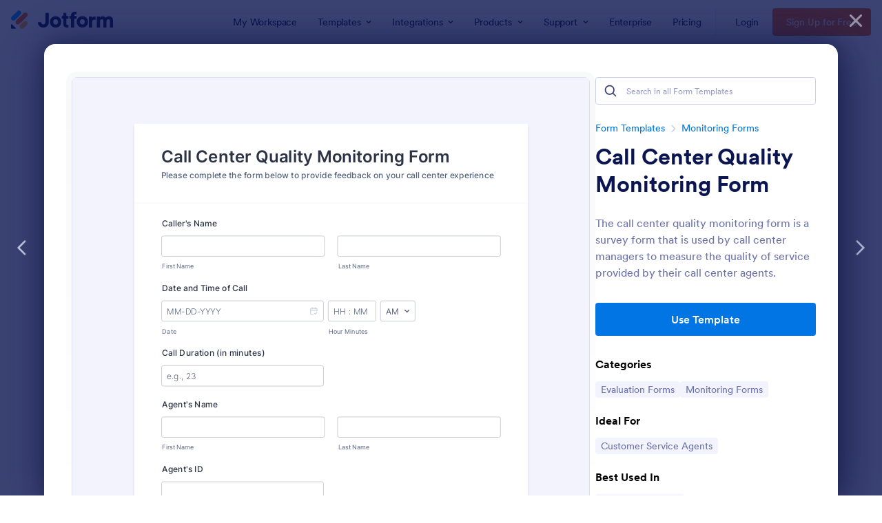

--- FILE ---
content_type: text/html; charset=UTF-8
request_url: https://www.jotform.com/form-templates/preview/232352626792965/classic&nofs&disableSmartEmbed=1
body_size: 25612
content:
<html style="overflow: hidden; scroll-behavior: smooth;" class="supernova" lang="en"><style type="text/css">body{
position:relative;
scroll-behavior: smooth;
opacity: 1 !important; /* some templates were hidden after window.load: https://www.jotform.com/form-templates/preview/240162793309053/classic&nofs */
margin: 0 !important;
padding: 16px !important;
}
body, html {
touch-action: auto
}
.jfCardForm .jfProgress {
bottom: 20px !important;
}
.jfCardForm .jfForm-backgroundOverlay,
.jfCardForm .jfForm-backgroundUnderlay {
height: 100%;
}
#CookieBanner,
.jfForm-fullscreen,
.jfQuestion-fullscreen,
.formFooter-wrapper,
.formFooter,
.error-navigation-container {
display: none !important;
}
.sr-only { position: absolute; width: 1px; height: 1px; padding: 0; margin: -1px; overflow: hidden; clip: rect(0, 0, 0, 0); border: 0; }
.jf-branding{display:none !important;}
.header-large h2.form-header {
font-size: 2em !important;
}
@media screen and (max-width: 768px) {
.form-all {
margin-top: 0 !important;
margin-bottom: 0 !important;
}
form {
margin: 0 !important;
}
}
/* product list bug fix */
@media screen and (max-width: 480px), screen and (max-device-width: 768px) and (orientation: portrait), screen and (max-device-width: 415px) and (orientation: landscape) {
.form-line[data-payment="true"] div[data-wrapper-react="true"] {
align-items: flex-start !important;
}
}
/* <END> product list bug fix */</style><head><meta name="viewport" content="width=device-width, initial-scale=1.0, maximum-scale=2.0, user-scalable=1"><meta name="googlebot" content="noindex,indexifembedded" /><meta name="robots" content="noindex,follow" /><link rel="alternate" type="application/json+oembed" href="https://www.jotform.com/oembed/?format=json&url=https%3A%2F%2Fform.jotform.com%2F232352626792965" title="oEmbed Form"><link rel="alternate" type="text/xml+oembed" href="https://www.jotform.com/oembed/?format=xml&url=https%3A%2F%2Fform.jotform.com%2F232352626792965" title="oEmbed Form"><link rel="shortcut icon" href="https://cdn.jotfor.ms/assets/img/favicons/favicon-2021-light%402x.png"><link rel="apple-touch-icon" href="https://cdn.jotfor.ms/assets/img/favicons/favicon-2021-light%402x.png"><title>Call Center Quality Monitoring Form</title><link type="text/css" rel="stylesheet" href="https://cdn.jotfor.ms/stylebuilder/static/form-common.css?v=bfad20d
"/><style type="text/css">@media print{*{-webkit-print-color-adjust: exact !important;color-adjust: exact !important;}.form-section{display:inline!important}.form-pagebreak{display:none!important}.form-section-closed{height:auto!important}.page-section{position:initial!important}}</style><link type="text/css" rel="stylesheet" href="https://cdn.jotfor.ms/themes/CSS/5e6b428acc8c4e222d1beb91.css?v=3.3.68218&themeRevisionID=63e6805f64383509e31513f4"/><link type="text/css" rel="stylesheet" href="https://cdn.jotfor.ms/s/static/23291b6457b/css/styles/payment/payment_styles.css?3.3.68218" /><link type="text/css" rel="stylesheet" href="https://cdn.jotfor.ms/s/static/23291b6457b/css/styles/payment/payment_feature.css?3.3.68218" /><style type="text/css" id="form-designer-style">/* Injected CSS Code */
/*PREFERENCES STYLE*/
/* NEW THEME STYLE */
/* colors */
.form-textbox, .form-textarea {
color: undefined;
}
.FITB-inptCont .form-textbox, .FITB-inptCont .form-dropdown,
span.FITB-inptCont[data-type=selectbox] select,
span.FITB-inptCont[data-type=timebox] select {
color: #2C3345;
}
.rating-item input:hover label {
color: #2e69ff;
}
li[data-type=control_fileupload] .qq-upload-button,
.until-text,
.form-submit-reset {
color: #2c3345;
}
.stageEmpty,
.btn-barebone,
.formPage-stuff,
.scrollToTop .scrollToTop-text {
color: #6F76A7;
}
.scrollToTop svg {
fill: #6F76A7;
}
.rating-item label {
color: #b8bdc9;
}
.currentDate,
.pickerItem select,
.appointmentCalendar .calendarDay,
.calendar.popup th,
.calendar.popup table tbody td,
.calendar-new-header>*,
.form-collapse-table {
color: #2C3345;
}
.appointmentCalendar .dayOfWeek {
color: #2e69ff;
}
.appointmentSlotsContainer > * {
color: #2e69ff;
}
li[data-type=control_fileupload] .jfUpload-heading,
::placeholder,
.form-dropdown.is-active,
.form-dropdown:first-child,
.form-spinner-input {
color: #57647e;
}
.appointmentCalendar .calendarWeek .calendarDay.isUnavailable,
.calendar tr.days td.otherDay,
.calendar tr.days td:hover:not(.unselectable) {
color: #CAD0CF;
}
span.form-sub-label, label.form-sub-label, div.form-header-group .form-subHeader,
.rating-item-title.for-to > label:first-child,
.rating-item-title.for-from > label:first-child,
.rating-item-title .editor-container * {
color: #57647E;
}
.form-pagebreak-back{
color: #2c3345;
}
.rating-item input:checked label,
.rating-item input:focus label {
color: #FFFFFF;
}
.clear-pad-btn {
color: #57647e;
}
.form-textbox::placeholder,
.form-dropdown:not(.time-dropdown):not(:required),
.form-dropdown:not(:required),
.form-dropdown:required:invalid {
color: #57647e;
}
/* border-colors */
.form-dropdown,
.form-textarea,
.form-textbox,
li[data-type=control_fileupload] .qq-upload-button,
.rating-item label,
.rating-item input:focus label,
.rating-item input:checked label,
.jf-form-buttons,
.form-checkbox label:before, .form-checkbox span:before, .form-radio label:before, .form-radio span:before,
.signature-pad-passive,
.signature-wrapper,
.appointmentCalendarContainer,
.appointmentField .timezonePickerName,
.appointmentDayPickerButton,
.appointmentCalendarContainer .monthYearPicker .pickerItem .pickerItem,
.appointmentCalendarContainer .monthYearPicker,
.appointmentCalendar .calendarDay.isActive .calendarDayEach, .appointmentCalendar .calendarDay.isToday .calendarDayEach, .appointmentCalendar .calendarDay:not(.empty):hover .calendarDayEach,
.calendar.popup:before,
.calendar-new-month,
.form-matrix-column-headers, .form-matrix-table td, .form-matrix-table td:last-child,
.form-matrix-table th, .form-matrix-table th:last-child, .form-matrix-table tr:last-child td, .form-matrix-table tr:last-child th, .form-matrix-table tr:not([role=group]) tr[role=group] th,
.form-matrix-headers.form-matrix-column-headers,
.isSelected .form-matrix-column-headers:nth-last-of-type(2),
li[data-type=control_inline] input[type=email], li[data-type=control_inline] input[type=number],
li[data-type=control_inline] input[type=tel], li[data-type=control_inline] input[type=text] {
border-color: #b8bdc9;
}
.stageEmpty,
.form-page-break:before,
.welcome-page-break:before,
.thankyou-page-break:before,
.form-cover-break:before,
.form-page-break:after,
.welcome-page-break:after,
.thankyou-page-break:after,
.form-cover-break:after {
border-color: #C8CEED;
}
.rating-item input:hover label {
border-color: #2e69ff;
}
.appointmentSlot,
.form-checkbox:checked label:before, .form-checkbox:checked span:before, .form-checkbox:checked span label:before,
.form-radio:checked label:before, .form-radio:checked span:before,
.form-dropdown:focus, .form-textarea:focus, .form-textbox:focus, .signature-wrapper:focus,
.form-line[data-payment="true"] .form-product-item .p_checkbox .checked,
.form-dropdown:hover, .form-textarea:hover, .form-textbox:hover, .signature-wrapper:hover {
border-color: #2e69ff;
}
.calendar tr.days td:hover:not(.unselectable):after {
border-color: #e5eaf4;
}
.form-header-group,
.form-buttons-wrapper, .form-pagebreak, .form-submit-clear-wrapper,
.form-pagebreak-next,
.form-pagebreak-back,
.form-checkbox:hover label:before, .form-checkbox:hover span:before, .form-radio:hover label:before, .form-radio:hover span:before,
.divider {
border-color: #F3F3FE;
}
.form-pagebreak-back:focus, .form-pagebreak-next:focus, .form-submit-button:focus {
border-color: rgba(46, 105, 255, 1);
}
/* background-colors */
.form-line-active {
background-color: #F1F5FF;
}
.stageEmpty {
background-color: #F3F3FE;
}
.form-line-error {
background-color: #FFD6D6;
}
.form-matrix-column-headers, .form-matrix-row-headers,
.form-spinner-button-container>*,
.form-collapse-table,
.form-collapse-table:hover,
.appointmentDayPickerButton {
background-color: #e5eaf4;
}
.calendar.popup, .calendar.popup table,
.calendar.popup table tbody td:after{
background-color: #FFFFFF;
}
.appointmentCalendar .calendarDay.isActive .calendarDayEach,
.appointmentFieldRow.forSelectedDate,
.calendar.popup tr.days td.selected:after,
.calendar.popup:after,
.submit-button,
.form-checkbox:checked label:before, .form-checkbox:checked span:before, .form-checkbox:checked span label:before,
.form-radio label:after, .form-radio span:after,
.rating-item input:checked label,
.appointmentCalendar .calendarDay:after,
.form-line[data-payment="true"] .form-product-item .p_checkbox .checked,
.rating-item input:focus label,
.formPage-removePage:hover,
.btn-barebone:hover, .btn-barebone:active {
background-color: #2e69ff;
}
.appointmentSlot.active {
background-color: #2e69ff !important;
}
.clear-pad-btn,
.appointmentCalendar .dayOfWeek,
.calendar.popup th {
background-color: #eef3ff !important;
}
.appointmentField .timezonePicker:hover .timezonePickerName,
.form-spinner-button-container>*:hover {
background-color: #eef3ff;
}
.form-matrix-values,
.form-matrix-values,
.signature-wrapper,
.signature-pad-passive,
.rating-item label,
.form-checkbox label:before, .form-checkbox span:before,
.form-radio label:before, .form-radio span:before {
background-color: #FFFFFF;
}
li[data-type=control_fileupload] .qq-upload-button {
background-color: #fbfcff;
}
.JotFormBuilder .appContainer #app li.form-line[data-type=control_matrix].isSelected
.questionLine-editButton.forRemove:after,
.JotFormBuilder .appContainer #app li.form-line[data-type=control_matrix].isSelected .questionLine-editButton.forRemove:before {
background-color: #FFFFFF;
}
.appointmentCalendarContainer, .appointmentSlot,
.rating-item-title.for-to > label:first-child,
.rating-item-title.for-from > label:first-child,
.rating-item-title .editor-container *,
.calendar-opened {
background-color: transparent;
}
.page-section li.form-line-active[data-type="control_button"] {
background-color: #F1F5FF;
}
.appointmentCalendar .calendarDay.isSelected:after {
color: #FFFFFF;
}
/* shadow */
.form-dropdown:hover, .form-textarea:hover, .form-textbox:hover, .signature-wrapper:hover,
.calendar.popup:before,
.jSignature:hover,
li[data-type=control_fileupload] .qq-upload-button-hover,
.form-line[data-payment="true"] .form-product-item .p_checkbox .checked,
.form-line[data-payment="true"] .form-product-item .p_checkbox:hover .select_border,
.form-checkbox:hover label:before, .form-checkbox:hover span:before, .form-radio:hover label:before, .form-radio:hover span:before,
.calendar.popup:before {
border-color: rgba(46, 105, 255, 0.5);
box-shadow: 0 0 0 2px rgba(46, 105, 255, 0.25);
}
.form-dropdown:focus, .form-textarea:focus, .form-textbox:focus, .signature-wrapper:focus,
li[data-type=control_fileupload] .qq-upload-button-focus,
.form-checkbox:focus label:before, .form-checkbox:focus span:before, .form-radio:focus label:before, .form-radio:focus span:before,
.calendar.popup:before {
border-color: rgba(46, 105, 255, 1);
box-shadow: 0 0 0 3px rgba(46, 105, 255, 0.25);
}
.calendar.popup table tbody td{
box-shadow: none;
}
/* button colors */
.submit-button {
background-color: #18BD5B;
border-color: #18BD5B;
}
.submit-button:hover {
background-color: #16AA52;
border-color: #16AA52;
}
.form-pagebreak-next {
background-color: #2e69ff;
}
.form-pagebreak-back {
background-color: #e5e7f2;
}
.form-pagebreak-back:hover {
background-color: #CED0DA;
border-color: #CED0DA;
}
.form-pagebreak-next:hover {
background-color: #2554CC;
border-color: #2554CC;
}
.form-sacl-button, .form-submit-print {
background-color: transparent;
color: #2c3345;
border-color: #b8bdc9;
}
.form-sacl-button:hover, .form-submit-print:hover,
.appointmentSlot:not(.disabled):not(.active):hover,
.appointmentDayPickerButton:hover,
.rating-item input:hover label {
background-color: #96B4FF;
}
/* payment styles */
.form-line[data-payment=true] .form-textbox,
.form-line[data-payment=true] .select-area,
.form-line[data-payment=true] #coupon-input,
.form-line[data-payment=true] #coupon-container input,
.form-line[data-payment=true] input#productSearch-input,
.form-line[data-payment=true] .form-product-category-item:after,
.form-line[data-payment=true] .filter-container .dropdown-container .select-content,
.form-line[data-payment=true] .form-textbox.form-product-custom_quantity,
.form-line[data-payment="true"] .form-product-item .p_checkbox .select_border,
.form-line[data-payment="true"] .form-product-item .form-product-container .form-sub-label-container span.select_cont,
.form-line[data-payment=true] select.form-dropdown,
.form-line[data-payment=true] #payment-category-dropdown .select-area,
.form-line[data-payment=true] #payment-sorting-products-dropdown .select-area,
.form-line[data-payment=true] .dropdown-container .select-content {
border-color: #b8bdc9;
border-color: undefined;
}
.form-line[data-payment="true"] hr,
.form-line[data-payment=true] .p_item_separator,
.form-line[data-payment="true"] .payment_footer.new_ui,
.form-line.card-3col .form-product-item.new_ui,
.form-line.card-2col .form-product-item.new_ui {
border-color: #b8bdc9;
border-color: undefined;
}
.form-line[data-payment=true] .form-product-category-item {
border-color: #b8bdc9;
border-color: undefined;
}
.form-line[data-payment=true] #coupon-input,
.form-line[data-payment=true] .form-textbox.form-product-custom_quantity,
.form-line[data-payment=true] input#productSearch-input,
.form-line[data-payment=true] .select-area,
.form-line[data-payment=true] .custom_quantity,
.form-line[data-payment=true] .filter-container .select-content,
.form-line[data-payment=true] .p_checkbox .select_border,
.form-line[data-payment=true] #payment-category-dropdown .select-area,
.form-line[data-payment=true] #payment-sorting-products-dropdown .select-area,
.form-line[data-payment=true] .dropdown-container .select-content {
background-color: #FFFFFF;
}
.form-line[data-payment=true] .form-product-category-item.title_collapsed.has_selected_product .selected-items-icon {
background-color: undefined;
border-color: undefined;
}
.form-line[data-payment=true].form-line.card-3col .form-product-item,
.form-line[data-payment=true].form-line.card-2col .form-product-item {
background-color: undefined;
}
.form-line[data-payment=true] .payment-form-table input.form-textbox,
.form-line[data-payment=true] .payment-form-table input.form-dropdown,
.form-line[data-payment=true] .payment-form-table .form-sub-label-container > div,
.form-line[data-payment=true] .payment-form-table span.form-sub-label-container iframe,
.form-line[data-type=control_square] .payment-form-table span.form-sub-label-container iframe {
border-color: #b8bdc9;
}
/* icons */
.appointmentField .timezonePickerName:before {
background-image: url(data:image/svg xml;base64,[base64] CjxwYXRoIGQ9Ik04LjM1ODA5IDMuOTgwNDdINy4xNjQwNlY4Ljc1NjU5TDExLjM0MzIgMTEuMjY0MUwxMS45NDAyIDEwLjI4NDlMOC4zNTgwOSA4LjE1OTU3VjMuOTgwNDdaIiBmaWxsPSIjMTExMTExIi8 Cjwvc3ZnPgo=);
}
.appointmentCalendarContainer .monthYearPicker .pickerArrow.prev:after {
background-image: url(data:image/svg xml;base64,PHN2ZyB3aWR0aD0iMTAiIGhlaWdodD0iNiIgdmlld0JveD0iMCAwIDEwIDYiIGZpbGw9Im5vbmUiIHhtbG5zPSJodHRwOi8vd3d3LnczLm9yZy8yMDAwL3N2ZyI [base64]);
}
.appointmentCalendarContainer .monthYearPicker .pickerArrow.next:after {
background-image: url(data:image/svg xml;base64,PHN2ZyB3aWR0aD0iMTAiIGhlaWdodD0iNiIgdmlld0JveD0iMCAwIDEwIDYiIGZpbGw9Im5vbmUiIHhtbG5zPSJodHRwOi8vd3d3LnczLm9yZy8yMDAwL3N2ZyI [base64] Cjwvc3ZnPgo=);
}
.appointmentField .timezonePickerName:after {
background-image: url(data:image/svg xml;base64,PHN2ZyB3aWR0aD0iMTAiIGhlaWdodD0iNiIgdmlld0JveD0iMCAwIDEwIDYiIGZpbGw9Im5vbmUiIHhtbG5zPSJodHRwOi8vd3d3LnczLm9yZy8yMDAwL3N2ZyI [base64]);
width: 11px;
}
li[data-type=control_datetime] [data-wrapper-react=true].extended>div .form-sub-label-container .form-textbox:placeholder-shown,
li[data-type=control_datetime] [data-wrapper-react=true]:not(.extended) .form-textbox:not(.time-dropdown):placeholder-shown,
.appointmentCalendarContainer .currentDate {
background-image: url(data:image/svg xml;base64,[base64]);
}
.form-star-rating-star.Stars {
background-image: url([data-uri] aLpogtbdSAaapGTzge1kYW4KJ0g/TGpbNm2JlEiK5Pxe7x1xBIqixuIbkkKbHGDA b13 O6cOe/NuzMAX AL/K/i3Q8 Ov/etY8uwC4h/9bo XtvP/y55b/71uil3Yx/6cTJ86snTvniZyCI9Ic3tKCkpGnd1M3kqRNHM9BHLL45qinqcIN/OXng8ZsZ6CMcfoXaz8A0jf7z/ XghCSxmX/F0rsS/8LJk1pg30ia47p5 04ydvW9DAhAAkEonE3G9kYgFo0AyGwS gyZwWRo/xmghdahzyDOcGQYwpHYrvBL0jrnrsWfw6T6zNMwgIuf9gsJkNxPkWUtMhSCSDgEtP7ulRsa9AnkPiwwrKmxR4EWWqd90Cc4/LKihUIRoIXJgf7yo/sFQ3vitL4b8Sf3k/aPaIEzp4EWdmBEK4yf1EAAQgJ03c9Fv 9C1/1c9NsFXfdz0W8XJPcjThd9j3/D/Vz4ccGOBdjsfi76eRc2u5 Lfrpgs/u56KcLuu4ny4GNff2Mf7P7ufDjgh0LsNX9XPTrLmx1Pxf9csFW93PRLxdsdT8XfYt/i/u5EHXBjgTYzv1c9OMubOd Lvrhgu3cz0U/XLCd 7noR/zbuZ8LURfcsQDT169H0f0utHM/F 5dmL5yIw5dxr/T0ajE4EI793PhuuBieiQOPeJv534uXBfsBT/VuZ37uehl/AuaFpVsuNDO/Vy4LlgYH4/DDrFpHpBEBkY4DmAlFGB78WCCry9RmbF4ZGgQHort8axwqbAKK6UKrvEiVp/FOnIW55/aMs CreQgUMkljx8vtitLFzmM/JYMCZmzvTawBAOeAMajjA3G1eFHYfDAjz351xb/CPX7GWoYcWSxjhwnfmZlA7aUqyD/WLLYOT/I8eBgBCJ7vuTJX169D2uVFd/8YLM4Y zLxI91xYFJURLfYDi6cX5 8Z9gfv3v0K34k8hA1 O4mlC4tJdLHK89SwBnUWkoHCeXGzj/C/BC/dVXQf/DG7RaxCBk8X9g xnysyxYVg5UNRfLZDb4HQG HHkxikCRKZJEugBgIQUGQ8NwASY84vbXcCw7RwgtbC9hhgWlZj2wTdMJ3g2DZLfW/8qy/TuXffHsWxA58gkTF5EOTQQZDUYZCDoyDJofXtwEOd0INtLIGtL4NVvQVWY93Zrt10xGFznhp5/NZmfhQZQ5sJBFTkDYASGMD2S/irQrtuzwuWZeBigmnUnV btrH9pql78suy4vDS/6DfgLLOTdutaCdAkfiXvn1yEm UCRIZRIZAPnwYu9MDIB85AqxpuxPwxUWw79wB65N/gI3r7raN24gi6i2198r7LyvrZ3MNxxDxfQ9FoVsgwdISCqpbjt1bKkZLleoPcdUJAOOgBWLj8fDoU9AtkGBpUcJHthyr3HwtahSubeIfwLHVnug 6BZINLSo6tbx8moxH61XSz3l7yT HPnVJ5 IB3/9K gWHAHTcvz4lmO1F16MGvOXHX7ntjItfq5cqWYLKyXoNYgDG58lTnefZZjn9MK1bPXuZeg1asihL1/LEmczf61aylZKBeg1iKO2VmrDX871g79t/DnGf Fytn5xBnqN vQMEBdx0rYjwOSJozkzUE0WVso9FSHVTRzERZzu/gOn7 RUWUnW8gs9FSGJr3p3IbtWLieJs5W/Ul7uqQip7kppuS2/bRjIX ipCLeLf zq1ZytKsn69HRPRUjiq1 czhIXcdK LQ8hihFKD4VDiW52xwS0/fU7jxq/3SA4HY/qlpnGKZVEN7tjQuU/vwe9cNW5 GM/KnryB0ORRDe7QwJ2u47z7YQ/PDSc8HradeE1BmzFjuJPT7o6xv/M6UQ3u2NC7YXfoPMtrIuv6SFk08iW/hj9wXK5eim/VIRuodH4tFfjCbFkrkhOpBc uITjNOgWSHz14tW018Vv5sfu8BIJpluguqrVUman/N124kb8Mw MPwqDBILjsz/jOA26BRKfMb QaRUfYdvXsd65dmMGp10m/DihbdvOtMBqeW32u48ePddJ2btvHZxRY MTfpyQW2uwdvsS6MUrs/t/cKtjfpz0nfDjhBzbX8JpmVp1dQ75J3ZaznXCUDiaiOzZ/un/QQ7YFP85jP8EdICVE9 ZVZ88c9aPE/JyGeqv/Bb0 fk5fOKdaHfOthPRJJgSCsePE4qKj0CCwS5z1o8Tri3 SUh8Lj8KZ9aPE4qIj A6YbVSRCdcBlGIio9AgtHnF b8OGH9lVc9xUfwzIRYNqRqdR1EQWUtFVIgCNuwUmblExCFWf4E6wj44jf0KojC0GvEPwUCIBHaHH6p BvxH8KBGFza8q6fh1EYWJZqsPrHO9UnAJxzC CKBjmrsCQxftwRYl3OgG9iZ8msWXDH7 sgCgwk GLH5MAUSbtbvzZyAiIgg0NoYtJnvyeApQsnhhQO8sANGMAMyqSbWsgCEpDycGDIArKpNgMNBAE8VM2QhRU1g8/ZksSlAkRhd/40/WXjhwBUVAmRVKY5nWOtwNKUlxRxO9ASuFhBOIgCkoNqsMgCgVTeKiiOIgC WUfDkgpPD/86IDHZB83QFfi78MBpSOHnTo8z3nAwWOUFxYFlZVAOgaCIH45NOpxBm8s7UFlJWC P06oB9 bBsOgcRvAL/xxxHEMfkr/hwQ04ye/Nu2Lk2DTwOwC956Cj3e0xsXuHAJk SYR2btXtNaL8sS6es3cI7xKHQCnIoAwzITSnCrALlVgdr9d6C lOY0zlOj4yy0/wlonVWiLpje5lm8HMdsQw46gcsfULYKkKZX6I0XfEp1XhLA6RpoN3FMZYkfBNCYimk7BCB zJo465/dzjvvAnrFH0TBoW0XTNMr9MaL8cbrzjhPOX0GBp7ZOtHglGXe7fdywCiKi5aNHSQ8Sudgo3lxpTyjG/ahWt08tFwszdK UmVtc VYFsfBNAiNQ eIooVFSWAuSHiUqlv5OMWr fkZq1Y6ZFbyh9buzM ufDzF64Vr0OyIVBYXcX5sf/NbKM6FxwnipfynUC4vzZq6PmbUamOl1aU52oeZjk0VMKf9UhRvgDh0iJppJlq7X5c/f28JCrV9s8vyz8cw/mMY/zkS4nbxRwOIQ4egrAiKK o8SLj8NK HqbrKT34K vTFWXOlOGbcujlWv3hxjvYZC5vTqFSW6vB6P3B7fzeDCbXJ/cjxUHwYA57B7PVzLd hnktfuZHK3y9OYq7xbGzvEIuEB50DQXobo1YnG85BB6ALoA6NNbY41O//Dar5BW5b1Qzn8NyBx29lmvkXL1up8me/m8R88tngvjNsIPYtCoHzNozEs0L8AwPBjW1yvDWck7O4TfypFv6JxcsjU0Xj7lSgvHwWU2lA7w4SAireBKzUMT89Abvjz2bHLUuPZO4Hnkp989TPMgB/xaMvOfwY/ymM/1Qj/uA3/oDtl752eGNTf/0NFN008NVyxsL2x66 n2k6ewJFNmU9/8IUnnNWffppcN alr9xHPg7723Lv60A3SdguquwUdw0rXbC20Ajue0I8d7SyjSW0UiIAUWBslUfgw7hPgGTq6GouKUvN4TX/gPwRnLfEWL15mvTWEYjIUqBYdAtJsRP3R 5GnZ33LSMnfA7QixZ RlMp2kkRBnbX6t1zs Ba/QETI5HwqtJD2eK6unUI6deygDMbzm/EX9HiBj/mUb8QTT 7hMwuVqdhHf7TkN47T9Ab7xc4AjRfv7FGRSiRkKkaRzO7W35PUe4NMbDH0/htaIRiMfo2wQMxLO4rskKE0ps1pfomoPnhW9FQwiPLb4JGgrxWSyv4WBaiL9aWeFrYvxJ jaktJKfFOVHziKN8xrtTz38fXKc9x9YrhH/ZCP 9JGQcPwNdD2Dg6fwWtEQYpK DUEhTuKdrOFcplhi 0oXvi3wU4fI2Kmbdfw/8PuJfyffdojW8V eSSW hhteKQAAAABJRU5ErkJggg==) !important;
}
.signature-pad-passive, .signature-placeholder:after {
background-image: url(data:image/svg xml;base64,[base64] [base64] [base64] [base64] [base64] Cg==);
}
.form-spinner-button.form-spinner-up:before {
background-image: url(data:image/svg xml;base64,[base64] Cg==);
}
.form-spinner-button.form-spinner-down:before {
background-image: url(data:image/svg xml;base64,PHN2ZyB3aWR0aD0iMTQiIGhlaWdodD0iMyIgdmlld0JveD0iMCAwIDE0IDMiIGZpbGw9Im5vbmUiIHhtbG5zPSJodHRwOi8vd3d3LnczLm9yZy8yMDAwL3N2ZyI [base64]);
}
.form-collapse-table:after{
background-image: url(data:image/svg xml;base64,[base64]);
}
li[data-type=control_fileupload] .qq-upload-button:before {
background-image: url(data:image/svg xml;base64,[base64] Cjwvc3ZnPgo=);
}
.appointmentDayPickerButton {
background-image: url(data:image/svg xml;base64,PHN2ZyB3aWR0aD0iOCIgaGVpZ2h0PSIxNCIgdmlld0JveD0iMCAwIDggMTQiIGZpbGw9Im5vbmUiIHhtbG5zPSJodHRwOi8vd3d3LnczLm9yZy8yMDAwL3N2ZyI CjxwYXRoIGQ9Ik0xIDEzTDcgN0wxIDAuOTk5OTk5IiBzdHJva2U9IiM4Nzk1QUMiIHN0cm9rZS13aWR0aD0iMiIgc3Ryb2tlLWxpbmVjYXA9InJvdW5kIiBzdHJva2UtbGluZWpvaW49InJvdW5kIi8 Cjwvc3ZnPgo=);
}
.FITB:not(.formRender) .qb-datebox input:not([data-labelid]), .FITB:not(.formRender) .qb-selectbox input:not([data-labelid]),
.FITB:not(.formRender) .qb-signaturebox input:not([data-labelid]), .FITB:not(.formRender) .qb-textbox input:not([data-labelid]),
.FITB:not(.formRender) .qb-timebox input:not([data-labelid]), span.FITB-inptCont[data-type=datebox] label,
span.FITB-inptCont[data-type=signaturebox] label, span.FITB-inptCont[data-type=textbox] label, span.FITB-inptCont[data-type=timebox] label,
span.FITB-inptCont[data-type=datebox] input:focus~label, span.FITB-inptCont[data-type=datebox] input:valid~label,
span.FITB-inptCont[data-type=signaturebox] input:focus~label, span.FITB-inptCont[data-type=signaturebox] input:valid~label,
span.FITB-inptCont[data-type=textbox] input:focus~label, span.FITB-inptCont[data-type=textbox] input:valid~label,
span.FITB-inptCont[data-type=timebox] input:focus~label, span.FITB-inptCont[data-type=timebox] input:valid~label {
color: #57647e;
}
/* NEW THEME STYLE */
/*PREFERENCES STYLE*//*PREFERENCES STYLE*/
.form-all {
font-family: Inter, sans-serif;
}
.form-label.form-label-auto {
display: block;
float: none;
text-align: left;
width: 100%;
}
.form-line {
margin-top: 12px;
margin-bottom: 12px;
padding-top: 0;
padding-bottom: 0;
}
.form-all {
max-width: 752px;
width: 100%;
}
.form-label.form-label-left,
.form-label.form-label-right,
.form-label.form-label-left.form-label-auto,
.form-label.form-label-right.form-label-auto {
width: 230px;
}
.form-all {
font-size: 16px
}
.supernova .form-all, .form-all {
background-color: #FFFFFF;
}
.form-all {
color: #2C3345;
}
.form-header-group .form-header {
color: #2C3345;
}
.form-header-group .form-subHeader {
color: #2C3345;
}
.form-label-top,
.form-label-left,
.form-label-right,
.form-html,
.form-checkbox-item label,
.form-radio-item label,
span.FITB .qb-checkbox-label,
span.FITB .qb-radiobox-label,
span.FITB .form-radio label,
span.FITB .form-checkbox label,
[data-blotid][data-type=checkbox] [data-labelid],
[data-blotid][data-type=radiobox] [data-labelid],
span.FITB-inptCont[data-type=checkbox] label,
span.FITB-inptCont[data-type=radiobox] label {
color: #2C3345;
}
.form-sub-label {
color: #464d5f;
}
.supernova {
background-color: #F3F3FE;
}
.supernova body {
background: transparent;
}
.form-textbox,
.form-textarea,
.form-dropdown,
.form-radio-other-input,
.form-checkbox-other-input,
.form-captcha input,
.form-spinner input {
background-color: #FFFFFF;
}
.supernova {
height: 100%;
background-repeat: no-repeat;
background-size: cover;
background-attachment: fixed;
background-position: center top;
}
.supernova, #stage {
background-image: none;
}
.form-all {
background-image: none;
}
.form-all:before { content: none; } .form-all { margin-top: 72px; }/*PREFERENCES STYLE*//*__INSPECT_SEPERATOR__*/
/* Injected CSS Code */</style><style type="text/css">body{ scroll-behavior: smooth; } body, html { touch-action: auto } .jfCardForm { overflow: hidden;} .jfCardForm .jfProgress { bottom: 20px !important; } .jfCardForm .jfForm-backgroundOverlay, .jfCardForm .jfForm-backgroundUnderlay { height: 100%; } .sr-only { position: absolute; width: 1px; height: 1px; padding: 0; margin: -1px; overflow: hidden; clip: rect(0, 0, 0, 0); border: 0; } html { -webkit-overflow-scrolling: touch; overflow: scroll; }body { height: 100%; overflow: scroll; }.form-line-error.donation_cont.form-validation-error, .form-line-error[data-type="control_paymentmethods"] {background: transparent !important;}.form-line-error.donation_cont .form-error-message, [data-type="control_paymentmethods"] .form-error-message {display:none;}.product-container-wrapper .form-sub-label-container{position:relative;}.product-container-wrapper .donation_currency {position: absolute;width: 46px;text-align: right;right: 10px !important;top: 10px;}.form-line-error.donation_cont.form-validation-error .form-radio+label:before, [data-type="control_paymentmethods"] .form-radio+label:before{border-color: rgba(195, 202, 216, 0.75) !important; box-shadow: none !important}</style><script type="text/javascript">document.addEventListener("DOMContentLoaded", function(test){
var user = {"username":"guest_c6cb37f3d1c69c76","name":null,"email":null,"website":null,"time_zone":null,"account_type":{"name":"GUEST","currency":"USD","limits":{"submissions":10,"overSubmissions":10,"sslSubmissions":10,"payments":1,"uploads":104857600,"tickets":0,"subusers":0,"api-daily-limit":100,"views":1000,"formCount":5,"hipaaCompliance":false,"emails":{"reminderEmailBlocks":1},"fieldPerForm":100,"totalSubmissions":500,"signedDocuments":1,"elementPerWorkflow":100,"aiAgents":5,"aiConversations":10,"aiSessions":1000,"aiPhoneCall":600,"aiKnowledgeBase":30000,"aiAgentSms":1},"prices":{"monthly":0,"yearly":0,"biyearly":0},"plimusIDs":{"monthly":0,"yearly":0,"biyearly":0},"planType":"2022","currentPlanType":"2022","isVisible":false},"status":null,"created_at":null,"updated_at":null,"region":null,"is_verified":null,"allowMyApps":true,"allowStoreBuilder":true,"allowSign":true,"allowSignPublicLinkV2":true,"conditionEngineBetaUser":false,"isNewValidation":false,"singleSubmissionViewBetaUser":false,"newInsertUpdateDataBetaUser":false,"isBackendFieldValidationEnabled":false,"isInputTableBetaUserEnabled":true,"submissionQViewerBetaUser":false,"isAppsLaunched":true,"allowInboxSubThread":false,"allowNewThankYouPage":false,"allowDigest":false,"allowAutoDeleteSubmissions":false,"isAppSubdomainAllowed":true,"branding21":"1","allowWorkflowFeatures":true,"allowAllSubmissions":false,"reactivationAnnouncement":false,"allowPageBuilder":false,"allowAcademy":true,"allowDonationBox":true,"allowNewCondition":false,"allowMixedListing":true,"headerShowUpgrade":false,"allowWorkflowV2":true,"workflowAIActionEnabled":false,"workflowTestRunEnabled":false,"isDefaultToolPromptEnable":false,"isPortalUserManagementBetaUserEnabled":true,"allowAIAgentFormFiller":true,"aiAgentBetaUser":true,"AIAgentBetaAccepted":"1","aiAgentReleased":true,"aiFormBuilderBetaUserAgreement":"1","allowPaymentReusableForEnterprise":false,"aiSupportAgentEnabled":true,"isNewFolderStructureAvailable":false,"isTeamLabelsEnabledUser":false,"canCreateAIFormTemplate":false,"isNewFormTransferEnabled":true,"allowAIFormDesigner":false,"isUseFormCreationAnimations":true,"isSmartPDFFormViewSelectionAllowed":false,"isAllowCreateDocumentWithAI":false,"salesforceAIAgentBetaUser":false,"isAIProductsBetaAgreementAccepted":false,"isAISubmissionDocumentUser":"1","teamsBetaUser":"0","allowEncryptionV2":true,"isFormBuilderNewShare":false,"ofacUser":false,"isSupportersAllowedToLoginOptionEnabled":true,"isNewSMTPFlowEnabled":true,"showNewBadgesForWorkflow":false,"limitEstimation":null,"notifications":[],"forceHipaaModal":false,"identifier":"39ac1cafb8aae5207cfd72899ad9b75f","is2FAActive":false,"is2FAEnabled":false}
var userCreationDate = (user && user.created_at !== null) ? new Date(user.created_at) : null;
var signReleaseDate = new Date("2022-10-04");
var isGuestUser = !user || user.account_type.name === "GUEST";
var showSignWatermark = isGuestUser || userCreationDate.getTime() >= signReleaseDate.getTime();
// Mock _paypalCompleteJS as a constructor
window._paypalCompleteJS = function () {
this.initialization = function () {};
};
if (showSignWatermark) {
var signatureFields = document.querySelectorAll('[data-type="control_signature"]');
signatureFields.forEach(function(signatureField){
var inputArea = signatureField.querySelector(".signature-wrapper");
if (inputArea !== null) {
inputArea.style.position = "relative";
var div = document.createElement("div");
div.style = "position: absolute; bottom: 6px; right: 10px; font-size: 10px; font-family: Inter, sans-serif; pointer-events: none;";
var powerText = document.createElement("div");
powerText.innerText = "Powered by ";
var signSpan = document.createElement("span");
signSpan.style = "color: rgb(123, 182, 15); font-weight: 700;";
signSpan.innerText = "Jotform Sign";
powerText.appendChild(signSpan);
div.appendChild(powerText);
inputArea.appendChild(div);
}
});
}
if (document.querySelector("div.form-all") !== null){
var formOffset = window.getComputedStyle(document.querySelector("div.form-all"), ":before").getPropertyValue("top");
if(parseInt(formOffset.replace("px", "")) < 0){
document.querySelector("div.form-all").style.cssText = "margin-top:0 !important";
// document.querySelector("div.form-all").style.top = ( -1 * parseInt(formOffset.replace("px", "")) + "px");
document.querySelector("div.form-all").style.marginBottom = (-1 * parseInt(formOffset.replace("px", "")) + "px");
}
}
}, false);setInterval(function(){if (document.querySelectorAll("iframe").length) { document.querySelectorAll("iframe").forEach(function(embed, index){ embed.title = "Form Embed - " + (++index); }); } var form = document.querySelectorAll("form.jotform-form"); if(typeof form !== "undefined" && form && form.length){ form[0].setAttribute("action", "/form-templates/preview/thank-you/classic?"); form[0].setAttribute("method", "post"); } }, 1000); var _extScriptSources = '["https:\/\/cdn.jotfor.ms\/s\/static\/23291b6457b\/static\/prototype.forms.js","https:\/\/cdn.jotfor.ms\/s\/static\/23291b6457b\/static\/jotform.forms.js","https:\/\/cdn.jotfor.ms\/s\/static\/23291b6457b\/js\/vendor\/maskedinput_5.0.9.min.js"]'; function loadInlineScripts(){	JotForm.newDefaultTheme = true;
JotForm.extendsNewTheme = false;
// {GPT_APP_SCRIPT}
JotForm.singleProduct = false;
JotForm.newPaymentUIForNewCreatedForms = false;
JotForm.texts = {"confirmEmail":"E-mail does not match","pleaseWait":"Please wait...","validateEmail":"You need to validate this e-mail","confirmClearForm":"Are you sure you want to clear the form","lessThan":"Your score should be less than or equal to","incompleteFields":"There are incomplete required fields. Please complete them.","required":"This field is required.","requireOne":"At least one field required.","requireEveryRow":"Every row is required.","requireEveryCell":"Every cell is required.","email":"Enter a valid e-mail address","alphabetic":"This field can only contain letters","numeric":"This field can only contain numeric values","alphanumeric":"This field can only contain letters and numbers.","cyrillic":"This field can only contain cyrillic characters","url":"This field can only contain a valid URL","currency":"This field can only contain currency values.","fillMask":"Field value must fill mask.","uploadExtensions":"You can only upload following files:","noUploadExtensions":"File has no extension file type (e.g. .txt, .png, .jpeg)","uploadFilesize":"File size cannot be bigger than:","uploadFilesizemin":"File size cannot be smaller than:","gradingScoreError":"Score total should only be less than or equal to","inputCarretErrorA":"Input should not be less than the minimum value:","inputCarretErrorB":"Input should not be greater than the maximum value:","maxDigitsError":"The maximum digits allowed is","minCharactersError":"The number of characters should not be less than the minimum value:","maxCharactersError":"The number of characters should not be more than the maximum value:","freeEmailError":"Free email accounts are not allowed","minSelectionsError":"The minimum required number of selections is ","maxSelectionsError":"The maximum number of selections allowed is ","pastDatesDisallowed":"Date must not be in the past.","dateLimited":"This date is unavailable.","dateInvalid":"This date is not valid. The date format is {format}","dateInvalidSeparate":"This date is not valid. Enter a valid {element}.","ageVerificationError":"You must be older than {minAge} years old to submit this form.","multipleFileUploads_typeError":"{file} has invalid extension. Only {extensions} are allowed.","multipleFileUploads_sizeError":"{file} is too large, maximum file size is {sizeLimit}.","multipleFileUploads_minSizeError":"{file} is too small, minimum file size is {minSizeLimit}.","multipleFileUploads_emptyError":"{file} is empty, please select files again without it.","multipleFileUploads_uploadFailed":"File upload failed, please remove it and upload the file again.","multipleFileUploads_onLeave":"The files are being uploaded, if you leave now the upload will be cancelled.","multipleFileUploads_fileLimitError":"Only {fileLimit} file uploads allowed.","dragAndDropFilesHere_infoMessage":"Drag and drop files here","chooseAFile_infoMessage":"Choose a file","maxFileSize_infoMessage":"Max. file size","generalError":"There are errors on the form. Please fix them before continuing.","generalPageError":"There are errors on this page. Please fix them before continuing.","wordLimitError":"Too many words. The limit is","wordMinLimitError":"Too few words. The minimum is","characterLimitError":"Too many Characters. The limit is","characterMinLimitError":"Too few characters. The minimum is","ccInvalidNumber":"Credit Card Number is invalid.","ccInvalidCVC":"CVC number is invalid.","ccInvalidExpireDate":"Expire date is invalid.","ccInvalidExpireMonth":"Expiration month is invalid.","ccInvalidExpireYear":"Expiration year is invalid.","ccMissingDetails":"Please fill up the credit card details.","ccMissingProduct":"Please select at least one product.","ccMissingDonation":"Please enter numeric values for donation amount.","disallowDecimals":"Please enter a whole number.","restrictedDomain":"This domain is not allowed","ccDonationMinLimitError":"Minimum amount is {minAmount} {currency}","requiredLegend":"All fields marked with * are required and must be filled.","geoPermissionTitle":"Permission Denied","geoPermissionDesc":"Check your browser's privacy settings.","geoNotAvailableTitle":"Position Unavailable","geoNotAvailableDesc":"Location provider not available. Please enter the address manually.","geoTimeoutTitle":"Timeout","geoTimeoutDesc":"Please check your internet connection and try again.","selectedTime":"Selected Time","formerSelectedTime":"Former Time","cancelAppointment":"Cancel Appointment","cancelSelection":"Cancel Selection","confirmSelection":"Confirm Selection","noSlotsAvailable":"No slots available","slotUnavailable":"{time} on {date} has been selected is unavailable. Please select another slot.","multipleError":"There are {count} errors on this page. Please correct them before moving on.","oneError":"There is {count} error on this page. Please correct it before moving on.","doneMessage":"Well done! All errors are fixed.","invalidTime":"Enter a valid time","doneButton":"Done","reviewSubmitText":"Review and Submit","nextButtonText":"Next","prevButtonText":"Previous","seeErrorsButton":"See Errors","notEnoughStock":"Not enough stock for the current selection","notEnoughStock_remainedItems":"Not enough stock for the current selection ({count} items left)","soldOut":"Sold Out","justSoldOut":"Just Sold Out","selectionSoldOut":"Selection Sold Out","subProductItemsLeft":"({count} items left)","startButtonText":"START","submitButtonText":"Submit","submissionLimit":"Sorry! Only one entry is allowed. <br> Multiple submissions are disabled for this form.","reviewBackText":"Back to Form","seeAllText":"See All","progressMiddleText":"of","fieldError":"field has an error.","error":"Error"};
JotForm.newPaymentUI = true;
JotForm.originalLanguage = "en";
JotForm.activeRedirect = "thanktext";
JotForm.uploadServerURL = "https://upload.jotform.com/upload";
JotForm.submitError="jumpToFirstError";
JotForm.init(function(){
/*INIT-START*/
JotForm.calendarMonths = ["January","February","March","April","May","June","July","August","September","October","November","December"];
if (!JotForm.calenderViewMonths) JotForm.calenderViewMonths = {}; JotForm.calenderViewMonths[3] = ["January","February","March","April","May","June","July","August","September","October","November","December"];
if (!JotForm.calenderViewDays) JotForm.calenderViewDays = {}; JotForm.calenderViewDays[3] = ["Sunday","Monday","Tuesday","Wednesday","Thursday","Friday","Saturday","Sunday"];
JotForm.calendarDays = ["Sunday","Monday","Tuesday","Wednesday","Thursday","Friday","Saturday","Sunday"];
JotForm.calendarOther = {"today":"Today"};
var languageOptions = document.querySelectorAll('#langList li');
for(var langIndex = 0; langIndex < languageOptions.length; langIndex++) {
languageOptions[langIndex].on('click', function(e) { setTimeout(function(){ JotForm.setCalendar("3", false, {"days":{"monday":true,"tuesday":true,"wednesday":true,"thursday":true,"friday":true,"saturday":true,"sunday":true},"future":true,"past":true,"custom":false,"ranges":false,"start":"","end":"","countSelectedDaysOnly":false}); }, 0); });
}
JotForm.onTranslationsFetch(function() { JotForm.setCalendar("3", false, {"days":{"monday":true,"tuesday":true,"wednesday":true,"thursday":true,"friday":true,"saturday":true,"sunday":true},"future":true,"past":true,"custom":false,"ranges":false,"start":"","end":"","countSelectedDaysOnly":false}); });
JotForm.displayLocalTime("input_3_hourSelect", "input_3_minuteSelect","input_3_ampm", "input_3_timeInput", true);
if (window.JotForm && JotForm.accessible) $('input_6').setAttribute('tabindex',0);
$('input_8').rating({stars:'5',
inputClassName:'form-textbox',
imagePath: 'https://cdn.jotfor.ms/assets/v3/images/stars_v2.png',
cleanFirst:true, value:''});
$('input_8').setAttribute('role','radiogroup');
$('input_8').setAttribute('aria-labelledby','label_8');
Array.from($('input_8').children).map(function(e, i){e.setAttribute('tabindex',0);
if(i<5) {e.setAttribute('aria-label',(i+1)+' out of 5');}
e.setAttribute('role','radio');
e.setAttribute('aria-checked','false');
e.setAttribute('aria-describedby', 'label_8');
e.classList.add('form-star-rating-star', 'Stars');
e.onkeypress = function(k){if(k.keyCode == 13 || k.keyCode == 32)e.click()}});
if (window.JotForm && JotForm.accessible) $('input_11').setAttribute('tabindex',0);
JotForm.alterTexts({"ageVerificationError":"You must be older than {minAge} years old to submit this form.","alphabetic":"This field can only contain letters","alphanumeric":"This field can only contain letters and numbers.","appointmentSelected":"You’ve selected {time} on {date}","ccDonationMinLimitError":"Minimum amount is {minAmount} {currency}","ccInvalidCVC":"CVC number is invalid.","ccInvalidExpireDate":"Expire date is invalid.","ccInvalidExpireMonth":"Expiration month is invalid.","ccInvalidExpireYear":"Expiration year is invalid.","ccInvalidNumber":"Credit Card Number is invalid.","ccMissingDetails":"Please fill up the credit card details.","ccMissingDonation":"Please enter numeric values for donation amount.","ccMissingProduct":"Please select at least one product.","characterLimitError":"Too many Characters. The limit is","characterMinLimitError":"Too few characters. The minimum is","chooseAFile_infoMessage":"Choose a file","confirmClearForm":"Are you sure you want to clear the form","confirmEmail":"E-mail does not match","currency":"This field can only contain currency values.","cyrillic":"This field can only contain cyrillic characters","dateInvalid":"This date is not valid. The date format is {format}","dateInvalidSeparate":"This date is not valid. Enter a valid {element}.","dateLimited":"This date is unavailable.","disallowDecimals":"Please enter a whole number.","doneButton":"Done","doneMessage":"Well done! All errors are fixed.","dragAndDropFilesHere_infoMessage":"Drag and drop files here","email":"Enter a valid e-mail address","error":"Error","fieldError":"field has an error.","fillMask":"Field value must fill mask.","freeEmailError":"Free email accounts are not allowed","generalError":"There are errors on the form. Please fix them before continuing.","generalPageError":"There are errors on this page. Please fix them before continuing.","geoNotAvailableDesc":"Location provider not available. Please enter the address manually.","geoNotAvailableTitle":"Position Unavailable","geoPermissionDesc":"Check your browser's privacy settings.","geoPermissionTitle":"Permission Denied","geoTimeoutDesc":"Please check your internet connection and try again.","geoTimeoutTitle":"Timeout","gradingScoreError":"Score total should only be less than or equal to","incompleteFields":"There are incomplete required fields. Please complete them.","inputCarretErrorA":"Input should not be less than the minimum value:","inputCarretErrorB":"Input should not be greater than the maximum value:","justSoldOut":"Just Sold Out","lessThan":"Your score should be less than or equal to","maxDigitsError":"The maximum digits allowed is","maxFileSize_infoMessage":"Max. file size","maxSelectionsError":"The maximum number of selections allowed is ","minCharactersError":"The number of characters should not be less than the minimum value:","minSelectionsError":"The minimum required number of selections is ","multipleError":"There are {count} errors on this page. Please correct them before moving on.","multipleFileUploads_emptyError":"{file} is empty, please select files again without it.","multipleFileUploads_fileLimitError":"Only {fileLimit} file uploads allowed.","multipleFileUploads_minSizeError":"{file} is too small, minimum file size is {minSizeLimit}.","multipleFileUploads_onLeave":"The files are being uploaded, if you leave now the upload will be cancelled.","multipleFileUploads_sizeError":"{file} is too large, maximum file size is {sizeLimit}.","multipleFileUploads_typeError":"{file} has invalid extension. Only {extensions} are allowed.","multipleFileUploads_uploadFailed":"File upload failed, please remove it and upload the file again.","nextButtonText":"Next","noSlotsAvailable":"No slots available","notEnoughStock":"Not enough stock for the current selection","notEnoughStock_remainedItems":"Not enough stock for the current selection ({count} items left)","noUploadExtensions":"File has no extension file type (e.g. .txt, .png, .jpeg)","numeric":"This field can only contain numeric values","oneError":"There is {count} error on this page. Please correct it before moving on.","pastDatesDisallowed":"Date must not be in the past.","pleaseWait":"Please wait...","prevButtonText":"Previous","progressMiddleText":"of","required":"This field is required.","requiredLegend":"All fields marked with * are required and must be filled.","requireEveryCell":"Every cell is required.","requireEveryRow":"Every row is required.","requireOne":"At least one field required.","restrictedDomain":"This domain is not allowed","reviewBackText":"Back to Form","reviewSubmitText":"Review and Submit","seeAllText":"See All","seeErrorsButton":"See Errors","selectionSoldOut":"Selection Sold Out","slotUnavailable":"{time} on {date} has been selected is unavailable. Please select another slot.","soldOut":"Sold Out","startButtonText":"START","submissionLimit":"Sorry! Only one entry is allowed. Multiple submissions are disabled for this form.","submitButtonText":"Submit","subProductItemsLeft":"({count} items left)","uploadExtensions":"You can only upload following files:","uploadFilesize":"File size cannot be bigger than:","uploadFilesizemin":"File size cannot be smaller than:","url":"This field can only contain a valid URL","validateEmail":"You need to validate this e-mail","wordLimitError":"Too many words. The limit is","wordMinLimitError":"Too few words. The minimum is"});
/*INIT-END*/
});
setTimeout(function() {
JotForm.paymentExtrasOnTheFly([null,{"name":"head_0","qid":"1","text":"Call Center Quality Monitoring Form","type":"control_head"},null,{"description":"","name":"datetime_2","qid":"3","text":"Date and Time of Call","type":"control_datetime"},{"description":"","name":"number_3","qid":"4","subLabel":"","text":"Call Duration (in minutes)","type":"control_number"},null,{"description":"","name":"shortText_5","qid":"6","subLabel":"","text":"Agent's ID","type":"control_textbox"},{"description":"","name":"radio_6","qid":"7","text":"Was the agent knowledgeable and helpful?","type":"control_radio"},{"description":"","name":"rating_7","qid":"8","subLabel":"","text":"Rate the agent's overall professionalism","type":"control_rating"},{"description":"","name":"checkbox_8","qid":"9","text":"Did the agent resolve your issue?","type":"control_checkbox"},{"description":"","name":"radio_9","qid":"10","text":"How would you rate the overall call center experience?","type":"control_radio"},{"description":"","mde":"No","name":"longText_10","qid":"11","subLabel":"","text":"Additional Comments","type":"control_textarea","wysiwyg":"Disable"},{"name":"submit","qid":"12","text":"Submit","type":"control_button"},{"description":"","name":"callersName","qid":"13","text":"Caller's Name","type":"control_fullname"},{"description":"","name":"agentsName","qid":"14","text":"Agent's Name","type":"control_fullname"}]);}, 20);
var all_spc = document.querySelectorAll("form[id='232352626792965'] .si" + "mple" + "_spc");
for (var i = 0; i < all_spc.length; i++)
{
all_spc[i].value = "232352626792965-232352626792965";
}
}</script></head><body style="overflow-x:hidden;"><form class="jotform-form" onsubmit="return typeof testSubmitFunction !== 'undefined' && testSubmitFunction();" action="/form-templates/preview/thank-you/classic" method="post" name="form_232352626792965" id="232352626792965" accept-charset="utf-8" autocomplete="on"><input type="hidden" name="formID" value="232352626792965" /><input type="hidden" id="JWTContainer" value="" /><input type="hidden" id="cardinalOrderNumber" value="" /><input type="hidden" id="jsExecutionTracker" name="jsExecutionTracker" value="build-date-1769089546272" /><input type="hidden" id="submitSource" name="submitSource" value="unknown" /><input type="hidden" id="submitDate" name="submitDate" value="undefined" /><input type="hidden" id="buildDate" name="buildDate" value="1769089546272" /><input type="hidden" name="uploadServerUrl" value="https://upload.jotform.com/upload" /><div role="main" class="form-all"><ul class="form-section page-section" role="presentation"><li id="cid_1" class="form-input-wide" data-type="control_head"><div class="form-header-group header-large"><div class="header-text httal htvam"><h1 id="header_1" class="form-header" data-component="header" data-heading=\"h1\">Call Center Quality Monitoring Form</h1><div id="subHeader_1" class="form-subHeader">Please complete the form below to provide feedback on your call center experience</div></div></div></li><li class="form-line" data-type="control_fullname" id="id_13"><label class="form-label form-label-top form-label-auto" id="label_13" for="first_13" aria-hidden="false"> Caller's Name </label><div id="cid_13" class="form-input-wide" data-layout="full"><div data-wrapper-react="true"><span class="form-sub-label-container" style="vertical-align:top" data-input-type="first"><input type="text" id="first_13" name="q13_callersName[first]" class="form-textbox" data-defaultvalue="" autoComplete="section-input_13 given-name" size="10" data-component="first" aria-labelledby="label_13 sublabel_13_first" value="" /><label class="form-sub-label" for="first_13" id="sublabel_13_first" style="min-height:13px">First Name</label></span><span class="form-sub-label-container" style="vertical-align:top" data-input-type="last"><input type="text" id="last_13" name="q13_callersName[last]" class="form-textbox" data-defaultvalue="" autoComplete="section-input_13 family-name" size="15" data-component="last" aria-labelledby="label_13 sublabel_13_last" value="" /><label class="form-sub-label" for="last_13" id="sublabel_13_last" style="min-height:13px">Last Name</label></span></div></div></li><li class="form-line allowTime" data-type="control_datetime" id="id_3"><label class="form-label form-label-top form-label-auto" id="label_3" for="lite_mode_3" aria-hidden="false"> Date and Time of Call </label><div id="cid_3" class="form-input-wide" data-layout="full"><div data-wrapper-react="true" class="extended"><div style="display:none"><span class="form-sub-label-container" style="vertical-align:top"><input class="form-textbox validate[limitDate]" id="month_3" name="q3_datetime_2[month]" type="tel" size="2" data-maxlength="2" data-age="" maxLength="2" autoComplete="off" aria-labelledby="label_3 sublabel_3_month" value="" /><span class="date-separate" aria-hidden="true"> -</span><label class="form-sub-label" for="month_3" id="sublabel_3_month" style="min-height:13px">Month</label></span><span class="form-sub-label-container" style="vertical-align:top"><input class="form-textbox validate[limitDate]" id="day_3" name="q3_datetime_2[day]" type="tel" size="2" data-maxlength="2" data-age="" maxLength="2" autoComplete="off" aria-labelledby="label_3 sublabel_3_day" value="" /><span class="date-separate" aria-hidden="true"> -</span><label class="form-sub-label" for="day_3" id="sublabel_3_day" style="min-height:13px">Day</label></span><span class="form-sub-label-container" style="vertical-align:top"><input class="form-textbox validate[limitDate]" id="year_3" name="q3_datetime_2[year]" type="tel" size="4" data-maxlength="4" data-age="" maxLength="4" autoComplete="off" aria-labelledby="label_3 sublabel_3_year" value="" /><label class="form-sub-label" for="year_3" id="sublabel_3_year" style="min-height:13px">Year</label></span></div><span class="form-sub-label-container" style="vertical-align:top"><input class="form-textbox validate[limitDate, validateLiteDate]" id="lite_mode_3" type="text" size="12" data-maxlength="12" maxLength="12" data-age="" data-format="mmddyyyy" data-seperator="-" placeholder="MM-DD-YYYY" data-placeholder="MM-DD-YYYY" autoComplete="off" aria-labelledby="label_3 sublabel_3_litemode" value="" /><button type="button" class=" newDefaultTheme-dateIcon focusable icon-liteMode" id="input_3_pick" data-component="datetime" aria-label="Choose date" data-allow-time="Yes" data-version="v2"></button><label class="form-sub-label" for="lite_mode_3" id="sublabel_3_litemode" style="min-height:13px">Date</label></span><span class="allowTime-container timeAMPM"><div data-wrapper-react="true"><span class="form-sub-label-container hasAMPM" style="vertical-align:top"><input class="time-dropdown form-textbox validate[time]" id="input_3_timeInput" name="q3_datetime_2[timeInput]" type="text" placeholder="HH : MM" aria-labelledby="label_3 sublabel_3_hour" data-mask="hh:MM" autoComplete="off" data-version="v2" value="" /><input type="hidden" class="form-hidden-time" id="input_3_hourSelect" name="q3_datetime_2[hour]" /><input type="hidden" class="form-hidden-time" id="input_3_minuteSelect" name="q3_datetime_2[min]" /><label data-seperate-translate="true" class="form-sub-label" for="input_3_timeInput" id="sublabel_3_hour" style="min-height:13px">Hour Minutes</label></span><span class="form-sub-label-container" style="vertical-align:top"><select class="time-dropdown form-dropdown" id="input_3_ampm" name="q3_datetime_2[ampm]" data-component="time-ampm" aria-labelledby="label_3 sublabel_3_ampm" autoComplete="off"><option value="AM" selected="">AM</option><option value="PM">PM</option></select><label class="form-sub-label" for="input_3_ampm" id="sublabel_3_ampm" style="border:0;clip:rect(0 0 0 0);height:1px;margin:-1px;overflow:hidden;padding:0;position:absolute;width:1px;white-space:nowrap">AM/PM Option</label></span></div></span></div></div></li><li class="form-line" data-type="control_number" id="id_4"><label class="form-label form-label-top form-label-auto" id="label_4" for="input_4" aria-hidden="false"> Call Duration (in minutes) </label><div id="cid_4" class="form-input-wide" data-layout="half"> <input type="number" id="input_4" name="q4_number_3" data-type="input-number" class=" form-number-input form-textbox" data-defaultvalue="" style="width:310px" size="310" placeholder="e.g., 23" data-component="number" aria-labelledby="label_4" step="any" value="" /> </div></li><li class="form-line" data-type="control_fullname" id="id_14"><label class="form-label form-label-top form-label-auto" id="label_14" for="first_14" aria-hidden="false"> Agent's Name </label><div id="cid_14" class="form-input-wide" data-layout="full"><div data-wrapper-react="true"><span class="form-sub-label-container" style="vertical-align:top" data-input-type="first"><input type="text" id="first_14" name="q14_agentsName[first]" class="form-textbox" data-defaultvalue="" autoComplete="section-input_14 given-name" size="10" data-component="first" aria-labelledby="label_14 sublabel_14_first" value="" /><label class="form-sub-label" for="first_14" id="sublabel_14_first" style="min-height:13px">First Name</label></span><span class="form-sub-label-container" style="vertical-align:top" data-input-type="last"><input type="text" id="last_14" name="q14_agentsName[last]" class="form-textbox" data-defaultvalue="" autoComplete="section-input_14 family-name" size="15" data-component="last" aria-labelledby="label_14 sublabel_14_last" value="" /><label class="form-sub-label" for="last_14" id="sublabel_14_last" style="min-height:13px">Last Name</label></span></div></div></li><li class="form-line" data-type="control_textbox" id="id_6"><label class="form-label form-label-top form-label-auto" id="label_6" for="input_6" aria-hidden="false"> Agent's ID </label><div id="cid_6" class="form-input-wide" data-layout="half"> <input type="text" id="input_6" name="q6_shortText_5" data-type="input-textbox" class="form-textbox" data-defaultvalue="" style="width:310px" size="310" data-component="textbox" aria-labelledby="label_6" value="" /> </div></li><li class="form-line" data-type="control_radio" id="id_7"><label class="form-label form-label-top form-label-auto" id="label_7" aria-hidden="false"> Was the agent knowledgeable and helpful? </label><div id="cid_7" class="form-input-wide" data-layout="full"><div class="form-single-column" role="group" aria-labelledby="label_7" data-component="radio"><span class="form-radio-item" style="clear:left"><span class="dragger-item"></span><input aria-describedby="label_7" type="radio" class="form-radio" id="input_7_0" name="q7_radio_6" value="Yes" /><label id="label_input_7_0" for="input_7_0">Yes</label></span><span class="form-radio-item" style="clear:left"><span class="dragger-item"></span><input aria-describedby="label_7" type="radio" class="form-radio" id="input_7_1" name="q7_radio_6" value="No" /><label id="label_input_7_1" for="input_7_1">No</label></span><span class="form-radio-item" style="clear:left"><span class="dragger-item"></span><input aria-describedby="label_7" type="radio" class="form-radio" id="input_7_2" name="q7_radio_6" value="Not sure" /><label id="label_input_7_2" for="input_7_2">Not sure</label></span></div></div></li><li class="form-line" data-type="control_rating" id="id_8"><label class="form-label form-label-top form-label-auto" id="label_8" for="input_8" aria-hidden="false"> Rate the agent's overall professionalism </label><div id="cid_8" class="form-input-wide" data-layout="full"><div id="input_8" name="q8_rating_7" data-component="rating" data-version="v2"><select name="q8_rating_7" aria-label="Rate the agent&#x27;s overall professionalism"><option value="1">1</option><option value="2">2</option><option value="3">3</option><option value="4">4</option><option value="5">5</option></select></div></div></li><li class="form-line" data-type="control_checkbox" id="id_9"><label class="form-label form-label-top form-label-auto" id="label_9" aria-hidden="false"> Did the agent resolve your issue? </label><div id="cid_9" class="form-input-wide" data-layout="full"><div class="form-single-column" role="group" aria-labelledby="label_9" data-component="checkbox"><span class="form-checkbox-item" style="clear:left"><span class="dragger-item"></span><input aria-describedby="label_9" type="checkbox" class="form-checkbox" id="input_9_0" name="q9_checkbox_8[]" value="Yes" /><label id="label_input_9_0" for="input_9_0">Yes</label></span><span class="form-checkbox-item" style="clear:left"><span class="dragger-item"></span><input aria-describedby="label_9" type="checkbox" class="form-checkbox" id="input_9_1" name="q9_checkbox_8[]" value="No" /><label id="label_input_9_1" for="input_9_1">No</label></span><span class="form-checkbox-item" style="clear:left"><span class="dragger-item"></span><input aria-describedby="label_9" type="checkbox" class="form-checkbox" id="input_9_2" name="q9_checkbox_8[]" value="Partially" /><label id="label_input_9_2" for="input_9_2">Partially</label></span></div></div></li><li class="form-line" data-type="control_radio" id="id_10"><label class="form-label form-label-top form-label-auto" id="label_10" aria-hidden="false"> How would you rate the overall call center experience? </label><div id="cid_10" class="form-input-wide" data-layout="full"><div class="form-single-column" role="group" aria-labelledby="label_10" data-component="radio"><span class="form-radio-item" style="clear:left"><span class="dragger-item"></span><input aria-describedby="label_10" type="radio" class="form-radio" id="input_10_0" name="q10_radio_9" value="Excellent" /><label id="label_input_10_0" for="input_10_0">Excellent</label></span><span class="form-radio-item" style="clear:left"><span class="dragger-item"></span><input aria-describedby="label_10" type="radio" class="form-radio" id="input_10_1" name="q10_radio_9" value="Good" /><label id="label_input_10_1" for="input_10_1">Good</label></span><span class="form-radio-item" style="clear:left"><span class="dragger-item"></span><input aria-describedby="label_10" type="radio" class="form-radio" id="input_10_2" name="q10_radio_9" value="Average" /><label id="label_input_10_2" for="input_10_2">Average</label></span><span class="form-radio-item" style="clear:left"><span class="dragger-item"></span><input aria-describedby="label_10" type="radio" class="form-radio" id="input_10_3" name="q10_radio_9" value="Poor" /><label id="label_input_10_3" for="input_10_3">Poor</label></span></div></div></li><li class="form-line" data-type="control_textarea" id="id_11"><label class="form-label form-label-top form-label-auto" id="label_11" for="input_11" aria-hidden="false"> Additional Comments </label><div id="cid_11" class="form-input-wide" data-layout="full"> <textarea id="input_11" class="form-textarea" name="q11_longText_10" style="width:648px;height:163px" data-component="textarea" aria-labelledby="label_11"></textarea> </div></li><li class="form-line" data-type="control_button" id="id_12"><div id="cid_12" class="form-input-wide" data-layout="full"><div data-align="auto" class="form-buttons-wrapper form-buttons-auto jsTest-button-wrapperField"><button id="input_12" type="submit" class="form-submit-button submit-button jf-form-buttons jsTest-submitField legacy-submit" data-component="button" data-content="">Submit</button></div></div></li><li style="display:none">Should be Empty: <input type="text" name="website" value="" type="hidden" /></li></ul></div><input type="hidden" class="simple_spc" id="simple_spc" name="simple_spc" value="232352626792965" /></form></body><script type="text/javascript">document.addEventListener("DOMContentLoaded", function(event) {
//remove form branding
if (typeof window.brandingFooter === 'object' && window.brandingFooter !== null) {
if (typeof window.brandingFooter.init === 'function') {
window.brandingFooter.init = function() {
return null;
};
}
for (const key in window.brandingFooter) {
if (typeof window.brandingFooter[key] === 'function') {
window.brandingFooter[key] = function() {
return null;
};
}
}
} else if (typeof window.brandingFooter === 'function') {
window.brandingFooter = function() {
return null;
};
}
//END remove form branding
var loaderRemoved = false;
try {
if (typeof window.top.Commons !== "undefined") {
window.top.Commons.showHideFormLoaderIndicators(true);
loaderRemoved = true;
}
} catch {
// Cannot access to window.top on the salesforce platform becouse of cross-origin
}
try {
if (!loaderRemoved && typeof window.parent.Embed !== "undefined") {
window.parent.Embed.hideFormLoaderIndicators();
loaderRemoved = true;
} else if (!loaderRemoved) {
var loaders = Array.from((window.parent.document || document).querySelectorAll("div.template-loader"));
loaders.forEach(function(loader) {
loader.style.display = "none";
});
if (typeof window.parent.loadJSFiles !== "undefined" ) {
console.log('window.parent.loadJSFiles called!');
window.parent.loadJSFiles();
}
}
} catch(e) {
// Cannot access to window.top on the becouse of cross-origin
}
});
var jfServerInterval = setInterval(function () {
if (typeof window.JotForm !== "undefined") {
JotForm.server = window.location.origin + "/server.php";
JotForm.getServerURL = function() {
JotForm.server = window.location.origin + "/server.php";
}
window.clearInterval(jfServerInterval);
}
}, 100);
let previewContainer = document.querySelector("body");
function loadJSFiles() {
if (!window.isExtScriptSourcesLoaded) {
var sources = JSON.parse(window._extScriptSources);
if (sources && sources.length) {
loadScriptSequentially(sources, 0).then(() => {
loadInlineScripts();
});
} else {
loadInlineScripts();
}
window.isExtScriptSourcesLoaded = true;
}
}
function loadScriptSequentially(sources, index) {
return new Promise((resolve, reject) => {
if (index >= sources.length) {
setTimeout(() => {
window.document.dispatchEvent(new Event("DOMContentLoaded", {
bubbles: true,
cancelable: true
}));
}, 300);
resolve();
return;
}
let script = document.createElement('script');
script.src = sources[index];
script.onload = () => {
if (sources[index].includes('sortingProducts.js')) {
setTimeout(() => {
initSortingProductsLoad();
}, 600);
}
loadScriptSequentially(sources, index + 1).then(resolve).catch(reject);
};
script.onerror = reject;
document.getElementsByTagName('head')[0].appendChild(script);
});
}
function loadAppDirectoryAssets() {
try {
if (typeof window.parent.wlaSourceList == "undefined") {
return;
}
window.parent.wlaSourceList.push({type: 'JS', url: "https://cdn.jotfor.ms/landings/assets/js/form-templates/min/core-min.js?v=1769086176"});
window.parent.wlaSourceList.push({type: 'JS', url: "https://cdn.jotfor.ms/s/umd/fa781aa4469/for-actions.js?v=1769086176"});
if (typeof window.parent.loadAfter !== "function") {
return;
}
window.parent.loadAfter(window.parent.wlaSourceList);
} catch {
// Cannot access to window.top on the becouse of cross-origin
}
}
if(('ontouchstart' in window) || (navigator.maxTouchPoints > 0) || (navigator.msMaxTouchPoints > 0)) {
previewContainer.addEventListener("touchstart", function _listener(event) {
const cookieBanner = document.querySelector('#CookieBanner');
if (cookieBanner && cookieBanner.contains(event.target)) {
console.log('TemplatesPreview :: touchstart on cookiebot wrapper');
return;
}
previewContainer.removeEventListener("touchstart", _listener, true);
loadJSFiles();
loadAppDirectoryAssets();
}, true);
}
previewContainer.addEventListener("mouseenter", function _listener( event ) {
previewContainer.removeEventListener("mouseenter", _listener, true);
loadJSFiles();
loadAppDirectoryAssets();
}, true);</script></html>

--- FILE ---
content_type: image/svg+xml
request_url: https://cdn.jotfor.ms/assets/img/templates/placeholder-form-new.svg
body_size: 740
content:
<svg width="306" height="306" viewBox="0 0 306 306" fill="none" xmlns="http://www.w3.org/2000/svg">
<g clip-path="url(#clip0_3709_1152)">
<rect width="306" height="306" fill="#F3F3FE"/>
<g clip-path="url(#clip1_3709_1152)">
<g filter="url(#filter0_dd_3709_1152)">
<path d="M12 20C12 15.5817 15.5817 12 20 12H286C290.418 12 294 15.5817 294 20V306H12V20Z" fill="#F9F9FF"/>
<rect x="45" y="54" width="40" height="16" rx="2" fill="#E3E5F5"/>
<rect x="93" y="54" width="62" height="16" rx="2" fill="#E3E5F5"/>
<rect x="45" y="94" width="18" height="8" rx="2" fill="#E3E5F5"/>
<rect x="67" y="94" width="30" height="8" rx="2" fill="#E3E5F5"/>
<rect x="45" y="110" width="106" height="28" rx="2" fill="#F3F3FE"/>
<rect x="157" y="110" width="106" height="28" rx="2" fill="#F3F3FE"/>
<rect x="45" y="162" width="25" height="8" rx="2" fill="#E3E5F5"/>
<rect x="45" y="178" width="106" height="28" rx="2" fill="#F3F3FE"/>
<rect x="157" y="178" width="106" height="28" rx="2" fill="#F3F3FE"/>
<rect x="45" y="230" width="40" height="8" rx="2" fill="#E3E5F5"/>
<rect x="89" y="230" width="44" height="8" rx="2" fill="#E3E5F5"/>
<rect x="45" y="246" width="218" height="28" rx="2" fill="#F3F3FE"/>
<rect x="45" y="280" width="218" height="28" rx="2" fill="#F3F3FE"/>
</g>
</g>
</g>
<defs>
<filter id="filter0_dd_3709_1152" x="4" y="8" width="298" height="312" filterUnits="userSpaceOnUse" color-interpolation-filters="sRGB">
<feFlood flood-opacity="0" result="BackgroundImageFix"/>
<feColorMatrix in="SourceAlpha" type="matrix" values="0 0 0 0 0 0 0 0 0 0 0 0 0 0 0 0 0 0 127 0" result="hardAlpha"/>
<feOffset/>
<feGaussianBlur stdDeviation="1"/>
<feColorMatrix type="matrix" values="0 0 0 0 0.145098 0 0 0 0 0.176471 0 0 0 0 0.356863 0 0 0 0.04 0"/>
<feBlend mode="normal" in2="BackgroundImageFix" result="effect1_dropShadow_3709_1152"/>
<feColorMatrix in="SourceAlpha" type="matrix" values="0 0 0 0 0 0 0 0 0 0 0 0 0 0 0 0 0 0 127 0" result="hardAlpha"/>
<feOffset dy="4"/>
<feGaussianBlur stdDeviation="4"/>
<feColorMatrix type="matrix" values="0 0 0 0 0.329412 0 0 0 0 0.372549 0 0 0 0 0.435294 0 0 0 0.16 0"/>
<feBlend mode="normal" in2="effect1_dropShadow_3709_1152" result="effect2_dropShadow_3709_1152"/>
<feBlend mode="normal" in="SourceGraphic" in2="effect2_dropShadow_3709_1152" result="shape"/>
</filter>
<clipPath id="clip0_3709_1152">
<rect width="306" height="306" fill="white"/>
</clipPath>
<clipPath id="clip1_3709_1152">
<rect width="306" height="306" fill="white"/>
</clipPath>
</defs>
</svg>
